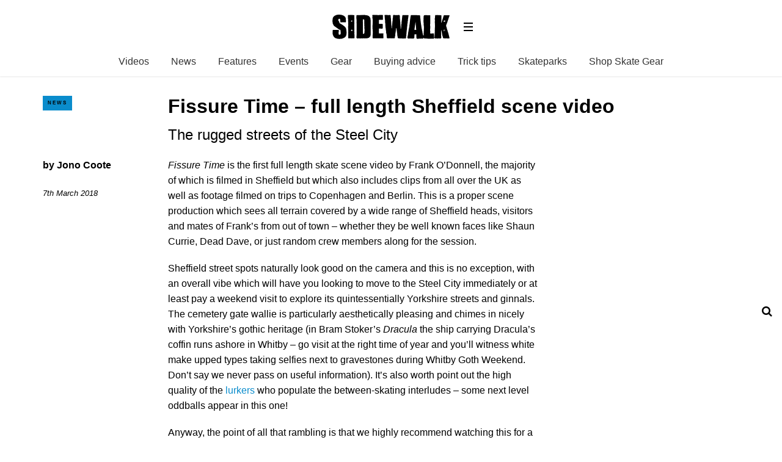

--- FILE ---
content_type: text/html; charset=UTF-8
request_url: https://sidewalkmag.com/skateboard-news/fissure-time-full-length-sheffield-scene-video.html
body_size: 12614
content:
<!DOCTYPE html>
<!--[if lt IE 7]> <html class="coresites-production" lang="en-US" class="lt-ie9 lt-ie8 lt-ie7"> <![endif]-->
<!--[if IE 7]>    <html class="coresites-production" lang="en-US" class="lt-ie9 lt-ie8"> <![endif]-->
<!--[if IE 8]>    <html class="coresites-production" lang="en-US" class="lt-ie9"> <![endif]-->
<!--[if IE 9]>    <html class="coresites-production" lang="en-US" class="lt-ie10"> <![endif]-->
<!--[if gt IE 9]><!--> <html class="coresites-production" lang="en-US"> <!--<![endif]-->
  <head>
    <title>Fissure Time &#8211; full length Sheffield scene vid...</title>
    <meta charset="UTF-8" />
    <meta content='width=device-width, initial-scale=1, maximum-scale=1' name='viewport' />
    <meta http-equiv="X-UA-Compatible" content="IE=Edge"/>
    <meta content='yes' name='apple-mobile-web-app-capable' />
    <meta content='black-translucent' name='apple-mobile-web-app-status-bar-style' />
    <meta name='webgains-site-verification' content='qoum0oqb' />
    <meta name="verification" content="0ec83927eac47a3298c4c2162d3ddc7a" />
    <link rel="profile" href="https://gmpg.org/xfn/11" />
   	    <link rel="alternate" type="application/rss+xml" title="RSS 2.0" href="https://sidewalkmag.com/feed" />
    <link rel="alternate" type="text/xml" title="RSS .92" href="https://sidewalkmag.com/feed/rss" />
    <link rel="alternate" type="application/atom+xml" title="Atom 0.3" href="https://sidewalkmag.com/feed/atom" />
    <link rel="alternate" type="application/rss+xml" title="Sidewalk Skateboarding RSS Comments Feed" href="https://sidewalkmag.com/comments/feed" />
    <link rel="icon" href="https://sidewalkmag.com/wp-content/themes/sidewalk/assets/images/favicon.ico?t=8" />
    <link rel="apple-touch-icon" sizes="57x57" href="https://sidewalkmag.com/wp-content/themes/sidewalk/assets/images/apple-touch-icon-57x57.png?t=8" />
    <link rel="apple-touch-icon" sizes="144x144" href="https://sidewalkmag.com/wp-content/themes/sidewalk/assets/images/apple-touch-icon-144x144.png?t=8" />

    
    <!-- GoogleJS -->
    <!-- BEGIN THM AUTO CODE -->
<script async src="https://securepubads.g.doubleclick.net/tag/js/gpt.js"></script>
<script type="text/javascript">
var googletag = googletag || {};
googletag.cmd = googletag.cmd || [];
googletag.cmd.push(function() {
  googletag.pubads().disableInitialLoad(); googletag.pubads().enableSingleRequest();
});
var _hbopts = { alias: '/', type: 'banner' };
var _hbwrap = _hbwrap || [];
(function() {
    var hbldr = function (url, resolution, cachebuster, millis, referrer) {
      var s = document.createElement('script'); s.type = 'text/javascript';
      s.async = true; s.src = 'https://' + url + '&resolution=' + resolution +
        '&random=' + cachebuster + '&millis=' + millis + '&referrer=' + referrer;
      var x = document.getElementsByTagName('script')[0];
      x.parentNode.insertBefore(s, x);
    };

    hbldr(
    'tradecore.tradehouse.media/servlet/hbwrap?stack=47',
      (window.innerWidth||screen.width)+'x'+(window.innerHeight||screen.height),
      Math.floor(89999999*Math.random()+10000000), new Date().getTime(), encodeURIComponent(
        (window!=top&&window.location.ancestorOrigins)?
          window.location.ancestorOrigins[window.location.ancestorOrigins.length-1]:document.location
      )
    );
})();
</script>
<!-- END THM AUTO CODE -->
<script type='text/javascript'>var dataLayer = [{"_type":"siteData","platform":"wordpress","config":{"infiniteScroll":{"splitposts":false,"delay":"0"},"inlineVideoAds":false,"polar":[],"infiniteArticle":"article"},"websiteName":"Sidewalk Skateboarding","websiteSite":"sidewalk","websiteSlug":"sidewalk","shareThrough":false,"gtm.blacklist":["ga","ua"]},{"_type":"singleData","ads":false,"page":"article","postCategory":"skateboard-news","postCategories":["skateboard-news"],"tags":["dead-dave","john-onyehara","mark-pritchard","rasheed-osman","shaun-currie","sheffield","tom-odriscoll"],"postAuthor":"Jono Coote","postTitle":"Fissure Time &#8211; full length Sheffield scene video","postType":"video","sponsored":false,"maxAds":"none","noVideoAds":false}]</script>    <!-- /GoogleJS -->

    
   	
<meta name="news_keywords" content="Dead Dave, John Onyehara, Mark Pritchard, Rasheed Osman, shaun currie, sheffield, Tom O'Driscoll" />
<meta name="description" content="Fissure Time is the first full length skate scene video by Frank O'Driscoll, the majority of which is filmed in Sheffield but which also includes clips from all over the..." />
<meta property="fb:pages" content="" />
<meta property="fb:app_id" content="" />
<meta property="og:site_name" content="Sidewalk Skateboarding" />
<meta property="og:url" content="https://sidewalkmag.com/skateboard-news/fissure-time-full-length-sheffield-scene-video.html" />
<meta property="og:type" content="article" />
<meta property="og:title" content="Sheffield scene video 'Fissure Time' by Frank O'Donnell" />
<meta property="og:image" content="https://sidewalkmag.com/wp-content/uploads/2018/03/fissure-time-feat-image.jpg" />
<meta property="twitter:site" content="@" />
<meta property="og:description" content="The rugged streets of the Steel City" />
<meta property="og:image:width" content="803" />
<meta property="og:image:height" content="575" />
<meta property="article:section" content="News" />
<meta property="twitter:card" content="summary" /><meta name='robots' content='max-image-preview:large' />
<link rel="alternate" title="oEmbed (JSON)" type="application/json+oembed" href="https://sidewalkmag.com/wp-json/oembed/1.0/embed?url=https%3A%2F%2Fsidewalkmag.com%2Fskateboard-news%2Ffissure-time-full-length-sheffield-scene-video.html" />
<link rel="alternate" title="oEmbed (XML)" type="text/xml+oembed" href="https://sidewalkmag.com/wp-json/oembed/1.0/embed?url=https%3A%2F%2Fsidewalkmag.com%2Fskateboard-news%2Ffissure-time-full-length-sheffield-scene-video.html&#038;format=xml" />
<style id='wp-img-auto-sizes-contain-inline-css' type='text/css'>
img:is([sizes=auto i],[sizes^="auto," i]){contain-intrinsic-size:3000px 1500px}
/*# sourceURL=wp-img-auto-sizes-contain-inline-css */
</style>
<style id='wp-emoji-styles-inline-css' type='text/css'>

	img.wp-smiley, img.emoji {
		display: inline !important;
		border: none !important;
		box-shadow: none !important;
		height: 1em !important;
		width: 1em !important;
		margin: 0 0.07em !important;
		vertical-align: -0.1em !important;
		background: none !important;
		padding: 0 !important;
	}
/*# sourceURL=wp-emoji-styles-inline-css */
</style>
<style id='wp-block-library-inline-css' type='text/css'>
:root{--wp-block-synced-color:#7a00df;--wp-block-synced-color--rgb:122,0,223;--wp-bound-block-color:var(--wp-block-synced-color);--wp-editor-canvas-background:#ddd;--wp-admin-theme-color:#007cba;--wp-admin-theme-color--rgb:0,124,186;--wp-admin-theme-color-darker-10:#006ba1;--wp-admin-theme-color-darker-10--rgb:0,107,160.5;--wp-admin-theme-color-darker-20:#005a87;--wp-admin-theme-color-darker-20--rgb:0,90,135;--wp-admin-border-width-focus:2px}@media (min-resolution:192dpi){:root{--wp-admin-border-width-focus:1.5px}}.wp-element-button{cursor:pointer}:root .has-very-light-gray-background-color{background-color:#eee}:root .has-very-dark-gray-background-color{background-color:#313131}:root .has-very-light-gray-color{color:#eee}:root .has-very-dark-gray-color{color:#313131}:root .has-vivid-green-cyan-to-vivid-cyan-blue-gradient-background{background:linear-gradient(135deg,#00d084,#0693e3)}:root .has-purple-crush-gradient-background{background:linear-gradient(135deg,#34e2e4,#4721fb 50%,#ab1dfe)}:root .has-hazy-dawn-gradient-background{background:linear-gradient(135deg,#faaca8,#dad0ec)}:root .has-subdued-olive-gradient-background{background:linear-gradient(135deg,#fafae1,#67a671)}:root .has-atomic-cream-gradient-background{background:linear-gradient(135deg,#fdd79a,#004a59)}:root .has-nightshade-gradient-background{background:linear-gradient(135deg,#330968,#31cdcf)}:root .has-midnight-gradient-background{background:linear-gradient(135deg,#020381,#2874fc)}:root{--wp--preset--font-size--normal:16px;--wp--preset--font-size--huge:42px}.has-regular-font-size{font-size:1em}.has-larger-font-size{font-size:2.625em}.has-normal-font-size{font-size:var(--wp--preset--font-size--normal)}.has-huge-font-size{font-size:var(--wp--preset--font-size--huge)}.has-text-align-center{text-align:center}.has-text-align-left{text-align:left}.has-text-align-right{text-align:right}.has-fit-text{white-space:nowrap!important}#end-resizable-editor-section{display:none}.aligncenter{clear:both}.items-justified-left{justify-content:flex-start}.items-justified-center{justify-content:center}.items-justified-right{justify-content:flex-end}.items-justified-space-between{justify-content:space-between}.screen-reader-text{border:0;clip-path:inset(50%);height:1px;margin:-1px;overflow:hidden;padding:0;position:absolute;width:1px;word-wrap:normal!important}.screen-reader-text:focus{background-color:#ddd;clip-path:none;color:#444;display:block;font-size:1em;height:auto;left:5px;line-height:normal;padding:15px 23px 14px;text-decoration:none;top:5px;width:auto;z-index:100000}html :where(.has-border-color){border-style:solid}html :where([style*=border-top-color]){border-top-style:solid}html :where([style*=border-right-color]){border-right-style:solid}html :where([style*=border-bottom-color]){border-bottom-style:solid}html :where([style*=border-left-color]){border-left-style:solid}html :where([style*=border-width]){border-style:solid}html :where([style*=border-top-width]){border-top-style:solid}html :where([style*=border-right-width]){border-right-style:solid}html :where([style*=border-bottom-width]){border-bottom-style:solid}html :where([style*=border-left-width]){border-left-style:solid}html :where(img[class*=wp-image-]){height:auto;max-width:100%}:where(figure){margin:0 0 1em}html :where(.is-position-sticky){--wp-admin--admin-bar--position-offset:var(--wp-admin--admin-bar--height,0px)}@media screen and (max-width:600px){html :where(.is-position-sticky){--wp-admin--admin-bar--position-offset:0px}}

/*# sourceURL=wp-block-library-inline-css */
</style><style id='global-styles-inline-css' type='text/css'>
:root{--wp--preset--aspect-ratio--square: 1;--wp--preset--aspect-ratio--4-3: 4/3;--wp--preset--aspect-ratio--3-4: 3/4;--wp--preset--aspect-ratio--3-2: 3/2;--wp--preset--aspect-ratio--2-3: 2/3;--wp--preset--aspect-ratio--16-9: 16/9;--wp--preset--aspect-ratio--9-16: 9/16;--wp--preset--color--black: #000000;--wp--preset--color--cyan-bluish-gray: #abb8c3;--wp--preset--color--white: #ffffff;--wp--preset--color--pale-pink: #f78da7;--wp--preset--color--vivid-red: #cf2e2e;--wp--preset--color--luminous-vivid-orange: #ff6900;--wp--preset--color--luminous-vivid-amber: #fcb900;--wp--preset--color--light-green-cyan: #7bdcb5;--wp--preset--color--vivid-green-cyan: #00d084;--wp--preset--color--pale-cyan-blue: #8ed1fc;--wp--preset--color--vivid-cyan-blue: #0693e3;--wp--preset--color--vivid-purple: #9b51e0;--wp--preset--gradient--vivid-cyan-blue-to-vivid-purple: linear-gradient(135deg,rgb(6,147,227) 0%,rgb(155,81,224) 100%);--wp--preset--gradient--light-green-cyan-to-vivid-green-cyan: linear-gradient(135deg,rgb(122,220,180) 0%,rgb(0,208,130) 100%);--wp--preset--gradient--luminous-vivid-amber-to-luminous-vivid-orange: linear-gradient(135deg,rgb(252,185,0) 0%,rgb(255,105,0) 100%);--wp--preset--gradient--luminous-vivid-orange-to-vivid-red: linear-gradient(135deg,rgb(255,105,0) 0%,rgb(207,46,46) 100%);--wp--preset--gradient--very-light-gray-to-cyan-bluish-gray: linear-gradient(135deg,rgb(238,238,238) 0%,rgb(169,184,195) 100%);--wp--preset--gradient--cool-to-warm-spectrum: linear-gradient(135deg,rgb(74,234,220) 0%,rgb(151,120,209) 20%,rgb(207,42,186) 40%,rgb(238,44,130) 60%,rgb(251,105,98) 80%,rgb(254,248,76) 100%);--wp--preset--gradient--blush-light-purple: linear-gradient(135deg,rgb(255,206,236) 0%,rgb(152,150,240) 100%);--wp--preset--gradient--blush-bordeaux: linear-gradient(135deg,rgb(254,205,165) 0%,rgb(254,45,45) 50%,rgb(107,0,62) 100%);--wp--preset--gradient--luminous-dusk: linear-gradient(135deg,rgb(255,203,112) 0%,rgb(199,81,192) 50%,rgb(65,88,208) 100%);--wp--preset--gradient--pale-ocean: linear-gradient(135deg,rgb(255,245,203) 0%,rgb(182,227,212) 50%,rgb(51,167,181) 100%);--wp--preset--gradient--electric-grass: linear-gradient(135deg,rgb(202,248,128) 0%,rgb(113,206,126) 100%);--wp--preset--gradient--midnight: linear-gradient(135deg,rgb(2,3,129) 0%,rgb(40,116,252) 100%);--wp--preset--font-size--small: 13px;--wp--preset--font-size--medium: 20px;--wp--preset--font-size--large: 36px;--wp--preset--font-size--x-large: 42px;--wp--preset--spacing--20: 0.44rem;--wp--preset--spacing--30: 0.67rem;--wp--preset--spacing--40: 1rem;--wp--preset--spacing--50: 1.5rem;--wp--preset--spacing--60: 2.25rem;--wp--preset--spacing--70: 3.38rem;--wp--preset--spacing--80: 5.06rem;--wp--preset--shadow--natural: 6px 6px 9px rgba(0, 0, 0, 0.2);--wp--preset--shadow--deep: 12px 12px 50px rgba(0, 0, 0, 0.4);--wp--preset--shadow--sharp: 6px 6px 0px rgba(0, 0, 0, 0.2);--wp--preset--shadow--outlined: 6px 6px 0px -3px rgb(255, 255, 255), 6px 6px rgb(0, 0, 0);--wp--preset--shadow--crisp: 6px 6px 0px rgb(0, 0, 0);}:where(.is-layout-flex){gap: 0.5em;}:where(.is-layout-grid){gap: 0.5em;}body .is-layout-flex{display: flex;}.is-layout-flex{flex-wrap: wrap;align-items: center;}.is-layout-flex > :is(*, div){margin: 0;}body .is-layout-grid{display: grid;}.is-layout-grid > :is(*, div){margin: 0;}:where(.wp-block-columns.is-layout-flex){gap: 2em;}:where(.wp-block-columns.is-layout-grid){gap: 2em;}:where(.wp-block-post-template.is-layout-flex){gap: 1.25em;}:where(.wp-block-post-template.is-layout-grid){gap: 1.25em;}.has-black-color{color: var(--wp--preset--color--black) !important;}.has-cyan-bluish-gray-color{color: var(--wp--preset--color--cyan-bluish-gray) !important;}.has-white-color{color: var(--wp--preset--color--white) !important;}.has-pale-pink-color{color: var(--wp--preset--color--pale-pink) !important;}.has-vivid-red-color{color: var(--wp--preset--color--vivid-red) !important;}.has-luminous-vivid-orange-color{color: var(--wp--preset--color--luminous-vivid-orange) !important;}.has-luminous-vivid-amber-color{color: var(--wp--preset--color--luminous-vivid-amber) !important;}.has-light-green-cyan-color{color: var(--wp--preset--color--light-green-cyan) !important;}.has-vivid-green-cyan-color{color: var(--wp--preset--color--vivid-green-cyan) !important;}.has-pale-cyan-blue-color{color: var(--wp--preset--color--pale-cyan-blue) !important;}.has-vivid-cyan-blue-color{color: var(--wp--preset--color--vivid-cyan-blue) !important;}.has-vivid-purple-color{color: var(--wp--preset--color--vivid-purple) !important;}.has-black-background-color{background-color: var(--wp--preset--color--black) !important;}.has-cyan-bluish-gray-background-color{background-color: var(--wp--preset--color--cyan-bluish-gray) !important;}.has-white-background-color{background-color: var(--wp--preset--color--white) !important;}.has-pale-pink-background-color{background-color: var(--wp--preset--color--pale-pink) !important;}.has-vivid-red-background-color{background-color: var(--wp--preset--color--vivid-red) !important;}.has-luminous-vivid-orange-background-color{background-color: var(--wp--preset--color--luminous-vivid-orange) !important;}.has-luminous-vivid-amber-background-color{background-color: var(--wp--preset--color--luminous-vivid-amber) !important;}.has-light-green-cyan-background-color{background-color: var(--wp--preset--color--light-green-cyan) !important;}.has-vivid-green-cyan-background-color{background-color: var(--wp--preset--color--vivid-green-cyan) !important;}.has-pale-cyan-blue-background-color{background-color: var(--wp--preset--color--pale-cyan-blue) !important;}.has-vivid-cyan-blue-background-color{background-color: var(--wp--preset--color--vivid-cyan-blue) !important;}.has-vivid-purple-background-color{background-color: var(--wp--preset--color--vivid-purple) !important;}.has-black-border-color{border-color: var(--wp--preset--color--black) !important;}.has-cyan-bluish-gray-border-color{border-color: var(--wp--preset--color--cyan-bluish-gray) !important;}.has-white-border-color{border-color: var(--wp--preset--color--white) !important;}.has-pale-pink-border-color{border-color: var(--wp--preset--color--pale-pink) !important;}.has-vivid-red-border-color{border-color: var(--wp--preset--color--vivid-red) !important;}.has-luminous-vivid-orange-border-color{border-color: var(--wp--preset--color--luminous-vivid-orange) !important;}.has-luminous-vivid-amber-border-color{border-color: var(--wp--preset--color--luminous-vivid-amber) !important;}.has-light-green-cyan-border-color{border-color: var(--wp--preset--color--light-green-cyan) !important;}.has-vivid-green-cyan-border-color{border-color: var(--wp--preset--color--vivid-green-cyan) !important;}.has-pale-cyan-blue-border-color{border-color: var(--wp--preset--color--pale-cyan-blue) !important;}.has-vivid-cyan-blue-border-color{border-color: var(--wp--preset--color--vivid-cyan-blue) !important;}.has-vivid-purple-border-color{border-color: var(--wp--preset--color--vivid-purple) !important;}.has-vivid-cyan-blue-to-vivid-purple-gradient-background{background: var(--wp--preset--gradient--vivid-cyan-blue-to-vivid-purple) !important;}.has-light-green-cyan-to-vivid-green-cyan-gradient-background{background: var(--wp--preset--gradient--light-green-cyan-to-vivid-green-cyan) !important;}.has-luminous-vivid-amber-to-luminous-vivid-orange-gradient-background{background: var(--wp--preset--gradient--luminous-vivid-amber-to-luminous-vivid-orange) !important;}.has-luminous-vivid-orange-to-vivid-red-gradient-background{background: var(--wp--preset--gradient--luminous-vivid-orange-to-vivid-red) !important;}.has-very-light-gray-to-cyan-bluish-gray-gradient-background{background: var(--wp--preset--gradient--very-light-gray-to-cyan-bluish-gray) !important;}.has-cool-to-warm-spectrum-gradient-background{background: var(--wp--preset--gradient--cool-to-warm-spectrum) !important;}.has-blush-light-purple-gradient-background{background: var(--wp--preset--gradient--blush-light-purple) !important;}.has-blush-bordeaux-gradient-background{background: var(--wp--preset--gradient--blush-bordeaux) !important;}.has-luminous-dusk-gradient-background{background: var(--wp--preset--gradient--luminous-dusk) !important;}.has-pale-ocean-gradient-background{background: var(--wp--preset--gradient--pale-ocean) !important;}.has-electric-grass-gradient-background{background: var(--wp--preset--gradient--electric-grass) !important;}.has-midnight-gradient-background{background: var(--wp--preset--gradient--midnight) !important;}.has-small-font-size{font-size: var(--wp--preset--font-size--small) !important;}.has-medium-font-size{font-size: var(--wp--preset--font-size--medium) !important;}.has-large-font-size{font-size: var(--wp--preset--font-size--large) !important;}.has-x-large-font-size{font-size: var(--wp--preset--font-size--x-large) !important;}
/*# sourceURL=global-styles-inline-css */
</style>

<style id='classic-theme-styles-inline-css' type='text/css'>
/*! This file is auto-generated */
.wp-block-button__link{color:#fff;background-color:#32373c;border-radius:9999px;box-shadow:none;text-decoration:none;padding:calc(.667em + 2px) calc(1.333em + 2px);font-size:1.125em}.wp-block-file__button{background:#32373c;color:#fff;text-decoration:none}
/*# sourceURL=/wp-includes/css/classic-themes.min.css */
</style>
<link rel='stylesheet' id='fm-theme-v2-css' href='https://sidewalkmag.com/wp-content/themes/sidewalk/assets/stylesheets/theme-v2.css?t=8' type='text/css' media='all' />
<script type="text/javascript" src="https://sidewalkmag.com/wp-includes/js/jquery/jquery.min.js?ver=3.7.1" id="jquery-core-js"></script>
<script type="text/javascript" src="https://sidewalkmag.com/wp-includes/js/jquery/jquery-migrate.min.js?ver=3.4.1" id="jquery-migrate-js"></script>
<link rel="https://api.w.org/" href="https://sidewalkmag.com/wp-json/" /><link rel="EditURI" type="application/rsd+xml" title="RSD" href="https://sidewalkmag.com/xmlrpc.php?rsd" />
<meta name="generator" content="WordPress 6.9" />
<link rel="canonical" href="https://sidewalkmag.com/skateboard-news/fissure-time-full-length-sheffield-scene-video.html" />
<link rel='shortlink' href='https://sidewalkmag.com/?p=119044' />
<link rel="icon" href="https://sidewalkmag.com/wp-content/themes/sidewalk/assets/images/mstile-310x310.png?t=8" sizes="32x32" />
<link rel="icon" href="https://sidewalkmag.com/wp-content/themes/sidewalk/assets/images/mstile-310x310.png?t=8" sizes="192x192" />
<link rel="apple-touch-icon" href="https://sidewalkmag.com/wp-content/themes/sidewalk/assets/images/mstile-310x310.png?t=8" />
<meta name="msapplication-TileImage" content="https://sidewalkmag.com/wp-content/themes/sidewalk/assets/images/mstile-310x310.png?t=8" />
  </head>

  <body id="top" class="wp-singular article-template-default single single-article postid-119044 wp-theme-foundation wp-child-theme-sidewalk js-autoplay-featured category-skateboard-news js-single-article" data-site-slug="sidewalk"  data-typekit-id="" >

  
  <!-- GoogleTagManager -->
<script>(function(w,d,s,l,i){w[l]=w[l]||[];w[l].push({'gtm.start':
new Date().getTime(),event:'gtm.js'});var f=d.getElementsByTagName(s)[0],
j=d.createElement(s),dl=l!='dataLayer'?'&l='+l:'';j.async=true;j.src=
'//www.googletagmanager.com/gtm.js?id='+i+dl;f.parentNode.insertBefore(j,f);
})(window,document,'script','dataLayer','GTM-WX2VHFFT');</script>
<!-- /GoogleTagManager -->




      <header class="c-site-header">
<div class="c-navbar-primary__search">
    <div class="c-search-form__wrapper">
  <form method="get" class="c-search-form" action="https://sidewalkmag.com/">
    <input type="text" class="c-search-form__input" name="s" placeholder="Search" required="">
    <button type="submit" class="c-search-form__submit" name="submit">
      Go    </button>
  </form>
</div>
  </div>
        <div class="c-navbar-placeholder">
            <div class="c-navbar-primary js-nav-is-fixed">
                <div class="c-navbar-primary__inner o-grid-full-width u-no-padding">

                    <div class="c-navbar-primary__logo-wrapper">
                        <h1 class="c-navbar-primary__logo u-no-padding">
                            <a class="c-navbar-primary__logo-link c-navbar-primary__logo-image" href="https://sidewalkmag.com" title="Homepage">
                                <img class="u-svg-inject" src="https://sidewalkmag.com/wp-content/themes/sidewalk/assets/images/logo.svg?t=8" alt="Fissure Time &#8211; full length Sheffield scene video &#8211; Sidewalk Skateboarding">
                            </a>
                        </h1>

                        <div class="c-nav-toggle__wrapper">
                            <button class="c-nav-toggle c-nav-toggle--nav-feature js-primary-nav-toggle">
                                <div class="c-nav-toggle__inner">
                                    <i class="c-nav-toggle__icon"></i>
                                </div>
                            </button>
                        </div>
                    </div>
                    <div class="c-navbar-primary__tagline-wrapper">
                        <h2 class="c-navbar-primary__tagline">Skateboarding news, videos and photos from Sidewalk Skateboarding Magazine.</h2>
                    </div>
                </div>

                <nav class="c-navbar-primary__main-nav-items">
                    <ul id="menu-feature-nav" class="c-navbar-primary__top-items"><li id="menu-item-73007" class="menu-item menu-item-type-taxonomy menu-item-object-category menu-item-73007"><a href="https://sidewalkmag.com/skateboarding-videos">Videos</a></li>
<li id="menu-item-73008" class="menu-item menu-item-type-taxonomy menu-item-object-category current-article-ancestor current-menu-parent current-article-parent menu-item-73008"><a href="https://sidewalkmag.com/skateboard-news">News</a></li>
<li id="menu-item-73009" class="menu-item menu-item-type-taxonomy menu-item-object-category menu-item-73009"><a href="https://sidewalkmag.com/features">Features</a></li>
<li id="menu-item-103041" class="menu-item menu-item-type-taxonomy menu-item-object-category menu-item-103041"><a href="https://sidewalkmag.com/skateboard-news/skateboarding-events">Events</a></li>
<li id="menu-item-101455" class="menu-item menu-item-type-taxonomy menu-item-object-category menu-item-101455"><a href="https://sidewalkmag.com/skateboard-gear">Gear</a></li>
<li id="menu-item-104255" class="menu-item menu-item-type-taxonomy menu-item-object-category menu-item-104255"><a href="https://sidewalkmag.com/skateboard-gear/advice">Buying advice</a></li>
<li id="menu-item-104254" class="menu-item menu-item-type-taxonomy menu-item-object-category menu-item-104254"><a href="https://sidewalkmag.com/skateboard-tricks">Trick tips</a></li>
<li id="menu-item-106573" class="menu-item menu-item-type-taxonomy menu-item-object-category menu-item-106573"><a href="https://sidewalkmag.com/skateparks">Skateparks</a></li>
<li id="menu-item-127819" class="menu-item menu-item-type-custom menu-item-object-custom menu-item-has-children menu-parent-item menu-item-127819"><a href="https://surfdome.sjv.io/c/3662821/1005920/13170?u=https%3A%2F%2Fwww.surfdome.com%2FSkate-Shop%2Fsddsl13344.htm">Shop Skate Gear</a>
<ul class="sub-menu">
	<li id="menu-item-127820" class="menu-item menu-item-type-custom menu-item-object-custom menu-item-127820"><a href="https://surfdome.sjv.io/c/3662821/1005920/13170?u=https%3A%2F%2Fwww.surfdome.com%2FComplete-Skateboards%2Fsddsl13345.htm">Complete Skateboards</a></li>
	<li id="menu-item-127821" class="menu-item menu-item-type-custom menu-item-object-custom menu-item-127821"><a href="https://surfdome.sjv.io/c/3662821/1005920/13170?u=https%3A%2F%2Fwww.surfdome.com%2FSurfskate-Skateboards%2Fsddsl16147.htm">Surfskate Boards</a></li>
	<li id="menu-item-127822" class="menu-item menu-item-type-custom menu-item-object-custom menu-item-127822"><a href="https://surfdome.sjv.io/c/3662821/1005920/13170?u=https%3A%2F%2Fwww.surfdome.com%2FSkateboard-Decks%2Fsddsl13351.htm">Skateboard Decks</a></li>
	<li id="menu-item-127823" class="menu-item menu-item-type-custom menu-item-object-custom menu-item-127823"><a href="https://surfdome.sjv.io/c/3662821/1005920/13170?u=https%3A%2F%2Fwww.surfdome.com%2FSkateboard-Wheels%2Fsddsl13354.htm">Skateboard Wheels</a></li>
	<li id="menu-item-127824" class="menu-item menu-item-type-custom menu-item-object-custom menu-item-127824"><a href="https://surfdome.sjv.io/c/3662821/1005920/13170?u=https%3A%2F%2Fwww.surfdome.com%2FSkate-Hardware%2Fsdsd1011.htm">Trucks, Bearings &#038; Accessories</a></li>
	<li id="menu-item-127825" class="menu-item menu-item-type-custom menu-item-object-custom menu-item-127825"><a href="https://surfdome.sjv.io/c/3662821/1005920/13170?u=https%3A%2F%2Fwww.surfdome.com%2FSkate-Clothing%2Fsddsl13359.htm">Skate Clothing</a></li>
	<li id="menu-item-127826" class="menu-item menu-item-type-custom menu-item-object-custom menu-item-127826"><a href="https://surfdome.sjv.io/c/3662821/1005920/13170?u=https%3A%2F%2Fwww.surfdome.com%2FSkate-Shoes%2Fsddsl13360.htm">Skate Shoes</a></li>
	<li id="menu-item-127827" class="menu-item menu-item-type-custom menu-item-object-custom menu-item-127827"><a href="https://surfdome.sjv.io/c/3662821/1005920/13170?u=https%3A%2F%2Fwww.surfdome.com%2FSkate-Backpacks%2Fsddsl13358.htm">Skate Backpacks</a></li>
</ul>
</li>
</ul>                </nav>
<a class="c-search-toggle">
  <i class="c-icon fa-search"></i>

</a>

                <nav class="c-navbar-primary__social u-no-padding">
                     <a class="c-navbar-primary__social-link" href="https://www.facebook.com/OfficialSidewalkMag" title="Find us on Facebook" target="_blank">
                        <i class="fa fa-facebook"></i>
                     </a>

                     <a class="c-navbar-primary__social-link" href="https://www.youtube.com/sidewalkmag" title="Watch our YouTube Channel" target="_blank">
                        <i class="fa fa-youtube-play"></i>
                     </a>

                     <a class="c-navbar-primary__social-link" href="https://www.instagram.com/sidewalkmag/" title="Find us on Instagram" target="_blank">
                        <i class="fa fa-instagram"></i>
                     </a>
                </nav>
            </div>
        </div>

        <div class="c-navbar-side__nav-items-wrapper js-primary-nav-menu">
            <button class="c-nav-toggle c-nav-toggle--nav-side js-primary-nav-toggle">
                <div class="c-nav-toggle__inner">
                    <i class="c-nav-toggle__icon"></i>
                    <span>Menu</span>
                </div>
                <span class="c-nav-toggle__title"></span>
            </button>
            <div class="o-grid">
                <div class="c-search-form__wrapper">
  <form method="get" class="c-search-form" action="https://sidewalkmag.com/">
    <input type="text" class="c-search-form__input" name="s" placeholder="Search" required />
    <button type="submit" class="c-search-form__submit" name="submit">
      Go    </button>
  </form>
</div>
                <nav class="c-navbar-side__nav-items">
                    <ul id="menu-primary" class="nav-primary-list"><li id="menu-item-94903" class="menu-item menu-item-type-custom menu-item-object-custom menu-item-94903"><a href="http://sidewalkmag.bigcartel.com/">Shop</a></li>
<li id="menu-item-127828" class="menu-item menu-item-type-custom menu-item-object-custom menu-item-has-children menu-parent-item menu-item-127828"><a href="https://surfdome.sjv.io/c/3662821/1005920/13170?u=https%3A%2F%2Fwww.surfdome.com%2FSkate-Shop%2Fsddsl13344.htm">Shop Skate Gear</a>
<ul class="sub-menu">
	<li id="menu-item-127829" class="menu-item menu-item-type-custom menu-item-object-custom menu-item-127829"><a href="https://surfdome.sjv.io/c/3662821/1005920/13170?u=https%3A%2F%2Fwww.surfdome.com%2FComplete-Skateboards%2Fsddsl13345.htm">Complete Skateboards</a></li>
	<li id="menu-item-127830" class="menu-item menu-item-type-custom menu-item-object-custom menu-item-127830"><a href="https://surfdome.sjv.io/c/3662821/1005920/13170?u=https%3A%2F%2Fwww.surfdome.com%2FSurfskate-Skateboards%2Fsddsl16147.htm">Surfskate Boards</a></li>
	<li id="menu-item-127831" class="menu-item menu-item-type-custom menu-item-object-custom menu-item-127831"><a href="https://surfdome.sjv.io/c/3662821/1005920/13170?u=https%3A%2F%2Fwww.surfdome.com%2FSkateboard-Decks%2Fsddsl13351.htm">Skateboard Decks</a></li>
	<li id="menu-item-127832" class="menu-item menu-item-type-custom menu-item-object-custom menu-item-127832"><a href="https://surfdome.sjv.io/c/3662821/1005920/13170?u=https%3A%2F%2Fwww.surfdome.com%2FSkateboard-Wheels%2Fsddsl13354.htm">Skateboard Wheels</a></li>
	<li id="menu-item-127833" class="menu-item menu-item-type-custom menu-item-object-custom menu-item-127833"><a href="https://surfdome.sjv.io/c/3662821/1005920/13170?u=https%3A%2F%2Fwww.surfdome.com%2FSkate-Hardware%2Fsdsd1011.htm">Trucks, Bearings &#038; Accessories</a></li>
	<li id="menu-item-127834" class="menu-item menu-item-type-custom menu-item-object-custom menu-item-127834"><a href="https://surfdome.sjv.io/c/3662821/1005920/13170?u=https%3A%2F%2Fwww.surfdome.com%2FSkate-Clothing%2Fsddsl13359.htm">Skate Clothing</a></li>
	<li id="menu-item-127835" class="menu-item menu-item-type-custom menu-item-object-custom menu-item-127835"><a href="https://surfdome.sjv.io/c/3662821/1005920/13170?u=https%3A%2F%2Fwww.surfdome.com%2FSkate-Shoes%2Fsddsl13360.htm">Skate Shoes</a></li>
	<li id="menu-item-127836" class="menu-item menu-item-type-custom menu-item-object-custom menu-item-127836"><a href="https://surfdome.sjv.io/c/3662821/1005920/13170?u=https%3A%2F%2Fwww.surfdome.com%2FSkate-Backpacks%2Fsddsl13358.htm">Skate Backpacks</a></li>
</ul>
</li>
<li id="menu-item-31443" class="menu-item menu-item-type-taxonomy menu-item-object-category menu-item-has-children menu-parent-item menu-item-31443"><a href="https://sidewalkmag.com/skateboarding-videos">Videos</a>
<ul class="sub-menu">
	<li id="menu-item-40912" class="menu-item menu-item-type-taxonomy menu-item-object-category menu-item-40912"><a href="https://sidewalkmag.com/skateboarding-videos/sunday-service-videos">Sunday Service</a></li>
</ul>
</li>
<li id="menu-item-31441" class="menu-item menu-item-type-taxonomy menu-item-object-category current-article-ancestor current-menu-parent current-article-parent menu-item-has-children menu-parent-item menu-item-31441"><a href="https://sidewalkmag.com/skateboard-news">News</a>
<ul class="sub-menu">
	<li id="menu-item-31444" class="menu-item menu-item-type-taxonomy menu-item-object-category menu-item-31444"><a href="https://sidewalkmag.com/skateboard-news/skateboarding-events">Event News</a></li>
</ul>
</li>
<li id="menu-item-53766" class="menu-item menu-item-type-taxonomy menu-item-object-category menu-item-has-children menu-parent-item menu-item-53766"><a href="https://sidewalkmag.com/features">Features</a>
<ul class="sub-menu">
	<li id="menu-item-31445" class="menu-item menu-item-type-taxonomy menu-item-object-category menu-item-31445"><a href="https://sidewalkmag.com/features/interviews">Interviews</a></li>
</ul>
</li>
<li id="menu-item-78350" class="menu-item menu-item-type-taxonomy menu-item-object-category menu-item-78350"><a href="https://sidewalkmag.com/issues">Sidewalk Magazine</a></li>
<li id="menu-item-52823" class="menu-item menu-item-type-taxonomy menu-item-object-category menu-item-has-children menu-parent-item menu-item-52823"><a href="https://sidewalkmag.com/skateboard-tricks">Trick Tips</a>
<ul class="sub-menu">
	<li id="menu-item-52826" class="menu-item menu-item-type-taxonomy menu-item-object-category menu-item-52826"><a href="https://sidewalkmag.com/skateboard-tricks/beginner-tricks">Beginner Tricks</a></li>
	<li id="menu-item-52827" class="menu-item menu-item-type-taxonomy menu-item-object-category menu-item-52827"><a href="https://sidewalkmag.com/skateboard-tricks/intermediate-tricks">Intermediate Tricks</a></li>
	<li id="menu-item-52824" class="menu-item menu-item-type-taxonomy menu-item-object-category menu-item-52824"><a href="https://sidewalkmag.com/skateboard-tricks/advanced-tricks">Advanced Tricks</a></li>
	<li id="menu-item-52825" class="menu-item menu-item-type-taxonomy menu-item-object-category menu-item-52825"><a href="https://sidewalkmag.com/skateboard-gear/advice">Advice</a></li>
</ul>
</li>
<li id="menu-item-53024" class="menu-item menu-item-type-taxonomy menu-item-object-category menu-item-has-children menu-parent-item menu-item-53024"><a href="https://sidewalkmag.com/skateboard-pictures">Photos</a>
<ul class="sub-menu">
	<li id="menu-item-31496" class="menu-item menu-item-type-taxonomy menu-item-object-category menu-item-31496"><a href="https://sidewalkmag.com/skateboard-pictures/gallery">Galleries</a></li>
	<li id="menu-item-31497" class="menu-item menu-item-type-taxonomy menu-item-object-category menu-item-31497"><a href="https://sidewalkmag.com/skateboard-pictures/wallpapers">Wallpapers</a></li>
	<li id="menu-item-33312" class="menu-item menu-item-type-custom menu-item-object-custom menu-item-33312"><a href="https://www.instagram.com/sidewalkmag/">Sidewalk Instagram</a></li>
</ul>
</li>
<li id="menu-item-31446" class="menu-item menu-item-type-taxonomy menu-item-object-category menu-item-31446"><a href="https://sidewalkmag.com/win">Win</a></li>
</ul>                </nav>
                <div class="c-navbar-side__social-items-wrapper">
                    <nav class="c-navbar-side__social-items">
                        
<a class="c-navbar-primary__social-link" href="https://www.facebook.com/OfficialSidewalkMag" title="Find us on Facebook" target="_blank">
   <i class="fa fa-facebook"></i>
</a>

<a class="c-navbar-primary__social-link" href="https://www.youtube.com/sidewalkmag" title="Watch our YouTube Channel" target="_blank">
   <i class="fa fa-youtube"></i>
</a>

<a class="c-navbar-primary__social-link" href="https://www.instagram.com/sidewalkmag/" title="Find us on Instagram" target="_blank">
   <i class="fa fa-instagram"></i>
</a>
                    </nav>
                </div>
            </div>
        </div>
    </header>


<section class="o-section o-section-intro-top o-section--1 o-section--has-ads js-section--has-ads " id="">
  
<div class="c-article-head c-article-head--none" >
  
<header class="c-article-head__inner ">
      <h4 class="c-article-head__category o-col-xl--2"><a class="c-article-head__category-link" href="https://sidewalkmag.com/skateboard-news">News</a></h4>
  
  <div class="c-article-head__title-wrapper o-col-xl--10">
    <h1 class="c-article-head__title">Fissure Time &#8211; full length Sheffield scene video</h1>

          <h2 class="c-article-head__subtitle">The rugged streets of the Steel City</h2>
      </div>
</header>
</div></section>

<section class="o-section o-section-intro  o-section--has-ads js-section--has-ads">
  <div class="c-article-body">
    <aside class="c-article-body__aside c-article-body__aside--left o-col-lg--2">
      <div class="c-article-meta">
    <div class="c-article-meta__wrapper">
    <a href="https://sidewalkmag.com/author/jono" target="_blank">
      <p class="c-article-meta__author">
        by <strong>Jono Coote</strong>
      </p>
    </a>

    <p class="c-article-meta__social">
      
      
    </p>
  </div>
  <date class="c-article-meta__date">7th March 2018</date>
</div>
      <div class="c-article-share__wrapper">
  <div class="c-article-share">
    <h3 class="c-article-share__title">Share</h3>
  </div>
</div>
          </aside>

    <div class="c-article-copy">
      <p><em>Fissure Time</em> is the first full length skate scene video by Frank O&#8217;Donnell, the majority of which is filmed in Sheffield but which also includes clips from all over the UK as well as footage filmed on trips to Copenhagen and Berlin. This is a proper scene production which sees all terrain covered by a wide range of Sheffield heads, visitors and mates of Frank&#8217;s from out of town &#8211; whether they be well known faces like Shaun Currie, Dead Dave, or just random crew members along for the session.</p>
<p>Sheffield street spots naturally look good on the camera and this is no exception, with an overall vibe which will have you looking to move to the Steel City immediately or at least pay a weekend visit to explore its quintessentially Yorkshire streets and ginnals. The cemetery gate wallie is particularly aesthetically pleasing and chimes in nicely with Yorkshire&#8217;s gothic heritage (in Bram Stoker&#8217;s <em>Dracula</em> the ship carrying Dracula&#8217;s coffin runs ashore in Whitby &#8211; go visit at the right time of year and you&#8217;ll witness white make upped types taking selfies next to gravestones during Whitby Goth Weekend. Don&#8217;t say we never pass on useful information). It&#8217;s also worth point out the high quality of the <a href="https://sidewalkmag.com/skateboard-news/footage-feast-lurkers.html" target="_blank">lurkers</a> who populate the between-skating interludes &#8211; some next level oddballs appear in this one!</p>
<p>Anyway, the point of all that rambling is that we highly recommend watching this for a dose of skateboarding enjoyment. For more from Frank, check out his Tunbridge Wells scene edit &#8216;<a href="https://sidewalkmag.com/skateboard-news/somnambulism-scene-action-tunbridge-wells.html#4ClCSROV4AE66RsA.97" target="_blank">Somnambulism</a>&#8216;.</p>
<p><iframe src="https://www.youtube.com/embed/Y6hAdlh0xjw" width="640" height="480" frameborder="0" allowfullscreen="allowfullscreen"></iframe></p>
<p>&#8220;<em>My first full length filmed from October 2016 &#8211; February 2018. Filmed predominantly in Sheffield but also partly in Manchester, Leeds, Liverpool, London, Copenhagen, Berlin and Tunbridge Wells as well as all over the South East of England.</em>&#8221;</p>
<p>Featuring <a href="https://sidewalkmag.com/tag/tom-odriscoll" target="_blank">Tom O&#8217;Driscoll</a>, <a href="https://sidewalkmag.com/tag/john-onyehara" target="_blank">John Onyehara</a>, Alexis Jamet, <a href="https://sidewalkmag.com/tag/rasheed-osman#VPhKF2xsJxAfELSk.97" target="_blank">Rasheed Osman</a>, Jay Bex, Matt Chapman, Vic Camilleri, Peter Whetstone, Izaac Cruikshank, Gordo, <a href="https://sidewalkmag.com/tag/mark-pritchard#hwgQpDT78sEU4Lv8.97" target="_blank">Mark Pritchard</a>, <a href="https://sidewalkmag.com/tag/shaun-currie" target="_blank">Shaun Currie</a>, <a href="https://sidewalkmag.com/tag/dead-dave" target="_blank">Dead Dave</a>, Evan Majumder-Swift, Will Beaumont, Jashan Walton, Dougal Shakespeare, Ted Mitchell, Harry Shaw, Liad Pitcho, Gerry Duxbury-Varas, Frank O&#8217;Donnell, Harry McCormick, Luke Pont, Ash Humphrey, Danny Abel, Alex Malcolm, Ed Harris, Harry Gerrard and Cass Doig.</p>
<p>Filmed and edited by Frank O&#8217;Donnell, with Frank&#8217;s part filmed by Harry McCormick, Ted Mitchell, Tom O&#8217;Driscoll, Evan Majumder-Swift, Mark Pritchard, Cass Doig, Ed Harris and Harry Gerrard.</p>
<p>Other additional filming &#8211; Zach McAdam and Harry Gerrard.</p>
    </div>

    <aside class="c-article-body__aside c-article-body__aside--right">
      <div class="c-companion-slot">
              </div>
          </aside>

  </div>
</section>
<section class="o-section">
  <div class="o-grid">
    <div class="c-article-tags">
      <div class="article-single-tags">
  <h4 class="article-tags-title">Topics:</h4>
  <div class="article-tags">
                <a class="c-btn c-btn--tiny" href="https://sidewalkmag.com/tag/dead-dave" class="is-tracked" data-category="Click:Article Tags" data-action="Dead Dave">Dead Dave</a>
                <a class="c-btn c-btn--tiny" href="https://sidewalkmag.com/tag/john-onyehara" class="is-tracked" data-category="Click:Article Tags" data-action="John Onyehara">John Onyehara</a>
                <a class="c-btn c-btn--tiny" href="https://sidewalkmag.com/tag/mark-pritchard" class="is-tracked" data-category="Click:Article Tags" data-action="Mark Pritchard">Mark Pritchard</a>
                <a class="c-btn c-btn--tiny" href="https://sidewalkmag.com/tag/rasheed-osman" class="is-tracked" data-category="Click:Article Tags" data-action="Rasheed Osman">Rasheed Osman</a>
                <a class="c-btn c-btn--tiny" href="https://sidewalkmag.com/tag/shaun-currie" class="is-tracked" data-category="Click:Article Tags" data-action="shaun currie">shaun currie</a>
                <a class="c-btn c-btn--tiny" href="https://sidewalkmag.com/tag/sheffield" class="is-tracked" data-category="Click:Article Tags" data-action="sheffield">sheffield</a>
                <a class="c-btn c-btn--tiny" href="https://sidewalkmag.com/tag/tom-odriscoll" class="is-tracked" data-category="Click:Article Tags" data-action="Tom O'Driscoll">Tom O'Driscoll</a>
      </div>
</div>    </div>
    <div class="c-article-tags-profiles">  
          </div>
  </div>
</section>
<section class="o-section c-related-articles--row js-related-articles--row">
  <h4 class="c-related-articles__title"><span>Related Articles</span></h4>
  <div class="o-grid">
      <div class="o-scroll__wrapper c-widget c-widget__related-articles">

        <div class="c-widget-content o-scroll__content o-scroll__content--5">
          <div class="c-card__wrapper o-col-xs--fifth o-col-lg--fifth  c-card--xs c-card--skateboard-news " >

  <div class="c-card " >

    <div class="c-card__media-wrapper">
      <div class="c-card__media-inner">
        <img class='c-card__image js-lazyload' src='[data-uri]' data-src='https://sidewalkmag.com/wp-content/uploads/2018/06/5b292d4673ff7-768x432.jpeg' width=768 height=432 >      </div>
    </div>

    <div class="c-card__title-wrapper">
      <div class="c-card__title-inner">
                  <h5 class="c-card__taxonomy">News</h5>
        
        <h4 class="c-card__title">
          <a class="c-card__title-link" href="https://sidewalkmag.com/skateboard-news/canon-firsts-camera-competition-winners-announced.html">Canon Firsts | Camera Competition Winners Announced</a>
        </h4>

                  <p class="c-card__excerpt">Here are our favourite shots from the #CanonFirsts competition, including the two winners</p>
        
        <aside class="c-card__meta">
          
          
                  </aside>
      </div>
    </div>

    <a class="c-card__link u-faux-block-link__overlay" href="https://sidewalkmag.com/skateboard-news/canon-firsts-camera-competition-winners-announced.html">Canon Firsts | Camera Competition Winners Announced</a>

  </div>

</div><div class="c-card__wrapper o-col-xs--fifth o-col-lg--fifth  c-card--xs c-card--skateboard-news " >

  <div class="c-card " >

    <div class="c-card__media-wrapper">
      <div class="c-card__media-inner">
        <img class='c-card__image js-lazyload' src='[data-uri]' data-src='https://sidewalkmag.com/wp-content/uploads/2018/08/joe-howard-feat-image-1-768x428.jpg' width=768 height=428 >      </div>
    </div>

    <div class="c-card__title-wrapper">
      <div class="c-card__title-inner">
                  <h5 class="c-card__taxonomy">News</h5>
        
        <h4 class="c-card__title">
          <a class="c-card__title-link" href="https://sidewalkmag.com/skateboard-news/blast-skates-welcomes-joe-howard.html">Blast Skates welcomes Joe Howard</a>
        </h4>

                  <p class="c-card__excerpt">Power moves from Bromley here as Blast Skates welcomes Joe Howard to the team with two minutes of RWTB assisted DIY quarterpipe shredding.</p>
        
        <aside class="c-card__meta">
          
          
                  </aside>
      </div>
    </div>

    <a class="c-card__link u-faux-block-link__overlay" href="https://sidewalkmag.com/skateboard-news/blast-skates-welcomes-joe-howard.html">Blast Skates welcomes Joe Howard</a>

  </div>

</div><div class="c-card__wrapper o-col-xs--fifth o-col-lg--fifth  c-card--xs c-card--skateboard-news " >

  <div class="c-card " >

    <div class="c-card__media-wrapper">
      <div class="c-card__media-inner">
        <img class='c-card__image js-lazyload' src='[data-uri]' data-src='https://sidewalkmag.com/wp-content/uploads/2018/08/goodo-768x425.jpg' width=768 height=425 >      </div>
    </div>

    <div class="c-card__title-wrapper">
      <div class="c-card__title-inner">
                  <h5 class="c-card__taxonomy">News</h5>
        
        <h4 class="c-card__title">
          <a class="c-card__title-link" href="https://sidewalkmag.com/skateboard-news/vague-skate-mag-drug-store-goodo.html">Vague Skate Mag and Drug Store - Goodo</a>
        </h4>

                  <p class="c-card__excerpt">Vague Skate Mag presents 'Goodo', a new video by Danny Jackson celebrating Drug Store Skate shop's ten year anniversary filmed in the UK, Spain and...</p>
        
        <aside class="c-card__meta">
          
          
                  </aside>
      </div>
    </div>

    <a class="c-card__link u-faux-block-link__overlay" href="https://sidewalkmag.com/skateboard-news/vague-skate-mag-drug-store-goodo.html">Vague Skate Mag and Drug Store - Goodo</a>

  </div>

</div><div class="c-card__wrapper o-col-xs--fifth o-col-lg--fifth  c-card--xs c-card--skateboard-news " >

  <div class="c-card " >

    <div class="c-card__media-wrapper">
      <div class="c-card__media-inner">
        <img class='c-card__image js-lazyload' src='[data-uri]' data-src='https://sidewalkmag.com/wp-content/uploads/2018/08/bangor-feat-image-768x431.jpg' width=768 height=431 >      </div>
    </div>

    <div class="c-card__title-wrapper">
      <div class="c-card__title-inner">
                  <h5 class="c-card__taxonomy">News</h5>
        
        <h4 class="c-card__title">
          <a class="c-card__title-link" href="https://sidewalkmag.com/skateboard-news/bangor-bowling-road-trip-north-wales.html">Bangor Bowling - a road trip to North Wales</a>
        </h4>

                  <p class="c-card__excerpt">Bangor Bowling, a warm beer-fuelled road trip to North Wales to skate Rob Parsonon's bowl via New Bird, Bangor Bowl and Welsh Wallows.</p>
        
        <aside class="c-card__meta">
          
          
                  </aside>
      </div>
    </div>

    <a class="c-card__link u-faux-block-link__overlay" href="https://sidewalkmag.com/skateboard-news/bangor-bowling-road-trip-north-wales.html">Bangor Bowling - a road trip to North Wales</a>

  </div>

</div><div class="c-card__wrapper o-col-xs--fifth o-col-lg--fifth  c-card--xs c-card--skateboard-news " >

  <div class="c-card " >

    <div class="c-card__media-wrapper">
      <div class="c-card__media-inner">
        <img class='c-card__image js-lazyload' src='[data-uri]' data-src='https://sidewalkmag.com/wp-content/uploads/2018/08/scratch-and-skate-768x434.jpg' width=768 height=434 >      </div>
    </div>

    <div class="c-card__title-wrapper">
      <div class="c-card__title-inner">
                  <h5 class="c-card__taxonomy">News</h5>
        
        <h4 class="c-card__title">
          <a class="c-card__title-link" href="https://sidewalkmag.com/skateboard-news/cirencester-skatepark-scratch-skate-jam-2018.html">Cirencester Skatepark - Scratch and Skate Jam 2018</a>
        </h4>

                  <p class="c-card__excerpt">The Cirencester Skatepark Scratch and Skate Jam 2018, organised by Decimal Skateshop, can now be seen courtesy of James Harris' lens.</p>
        
        <aside class="c-card__meta">
          
          
                  </aside>
      </div>
    </div>

    <a class="c-card__link u-faux-block-link__overlay" href="https://sidewalkmag.com/skateboard-news/cirencester-skatepark-scratch-skate-jam-2018.html">Cirencester Skatepark - Scratch and Skate Jam 2018</a>

  </div>

</div>        </div>

      </div>
    </div>
</section>        
<footer class="c-site-footer">
  <nav class="c-navbar-footer__top-items">
  <ul id="menu-footer-navigation" class="c-navbar-footer__top-items"><li id="menu-item-32090" class="menu-item menu-item-type-taxonomy menu-item-object-category current-article-ancestor current-menu-parent current-article-parent menu-item-32090"><a href="https://sidewalkmag.com/skateboard-news">News</a></li>
<li id="menu-item-32092" class="menu-item menu-item-type-taxonomy menu-item-object-category menu-item-32092"><a href="https://sidewalkmag.com/skateboarding-videos">Videos</a></li>
<li id="menu-item-32093" class="menu-item menu-item-type-taxonomy menu-item-object-category menu-item-32093"><a href="https://sidewalkmag.com/skateboard-news/skateboarding-events">Events</a></li>
<li id="menu-item-32094" class="menu-item menu-item-type-taxonomy menu-item-object-category menu-item-32094"><a href="https://sidewalkmag.com/features/interviews">Interviews</a></li>
<li id="menu-item-101454" class="menu-item menu-item-type-taxonomy menu-item-object-category menu-item-101454"><a href="https://sidewalkmag.com/skateboard-gear">Gear</a></li>
</ul></nav>

<div class="o-grid">

  <div class="c-navbar-footer__logo-wrapper o-col-md-12">
    <a class="c-navbar-footer__logo" href="https://sidewalkmag.com" title="Homepage">
      <img class="u-svg-inject" src="https://sidewalkmag.com/wp-content/themes/sidewalk/assets/images/logo.svg?t=8" alt="Fissure Time &#8211; full length Sheffield scene video &#8211; Sidewalk Skateboarding">    </a>
  </div>

  <div class="o-col-md--6">
  <ul class="c-navbar-footer__legal">
    <li class="c-navbar-footer__legal-item">
      <a class="c-navbar-footer__legal-link" target="_blank" href="/privacy/legal-information/">Legal</a>
    </li>
    <li class="c-navbar-footer__legal-item">
      <a class="c-navbar-footer__legal-link" target="_blank" href="/privacy/privacy-statement/">Privacy Policy</a>
    </li>
  </ul>
</div>

<div class="o-col-md--6">
  <p class="c-navbar-footer__copyright">&copy; Sidewalk Skateboarding 2026</p>
</div>

</div>
</footer>
    <script type="text/javascript">
    function mapListener() {
        whenReady('mapsReady');
    }

    function mapsReady() {
        window.AcfMaps.ready();
    }
</script>
    <script type="speculationrules">
{"prefetch":[{"source":"document","where":{"and":[{"href_matches":"/*"},{"not":{"href_matches":["/wp-*.php","/wp-admin/*","/wp-content/uploads/*","/wp-content/*","/wp-content/plugins/*","/wp-content/themes/sidewalk/*","/wp-content/themes/foundation/*","/*\\?(.+)"]}},{"not":{"selector_matches":"a[rel~=\"nofollow\"]"}},{"not":{"selector_matches":".no-prefetch, .no-prefetch a"}}]},"eagerness":"conservative"}]}
</script>
<div class='c-environment-notice c-environment-notice--production'>production</div><script src="https://sidewalkmag.com/wp-content/themes/sidewalk/assets/javascripts/app.js?t=8" defer="defer" async type="text/javascript"></script>
<script id="wp-emoji-settings" type="application/json">
{"baseUrl":"https://s.w.org/images/core/emoji/17.0.2/72x72/","ext":".png","svgUrl":"https://s.w.org/images/core/emoji/17.0.2/svg/","svgExt":".svg","source":{"concatemoji":"https://sidewalkmag.com/wp-includes/js/wp-emoji-release.min.js?ver=6.9"}}
</script>
<script type="module">
/* <![CDATA[ */
/*! This file is auto-generated */
const a=JSON.parse(document.getElementById("wp-emoji-settings").textContent),o=(window._wpemojiSettings=a,"wpEmojiSettingsSupports"),s=["flag","emoji"];function i(e){try{var t={supportTests:e,timestamp:(new Date).valueOf()};sessionStorage.setItem(o,JSON.stringify(t))}catch(e){}}function c(e,t,n){e.clearRect(0,0,e.canvas.width,e.canvas.height),e.fillText(t,0,0);t=new Uint32Array(e.getImageData(0,0,e.canvas.width,e.canvas.height).data);e.clearRect(0,0,e.canvas.width,e.canvas.height),e.fillText(n,0,0);const a=new Uint32Array(e.getImageData(0,0,e.canvas.width,e.canvas.height).data);return t.every((e,t)=>e===a[t])}function p(e,t){e.clearRect(0,0,e.canvas.width,e.canvas.height),e.fillText(t,0,0);var n=e.getImageData(16,16,1,1);for(let e=0;e<n.data.length;e++)if(0!==n.data[e])return!1;return!0}function u(e,t,n,a){switch(t){case"flag":return n(e,"\ud83c\udff3\ufe0f\u200d\u26a7\ufe0f","\ud83c\udff3\ufe0f\u200b\u26a7\ufe0f")?!1:!n(e,"\ud83c\udde8\ud83c\uddf6","\ud83c\udde8\u200b\ud83c\uddf6")&&!n(e,"\ud83c\udff4\udb40\udc67\udb40\udc62\udb40\udc65\udb40\udc6e\udb40\udc67\udb40\udc7f","\ud83c\udff4\u200b\udb40\udc67\u200b\udb40\udc62\u200b\udb40\udc65\u200b\udb40\udc6e\u200b\udb40\udc67\u200b\udb40\udc7f");case"emoji":return!a(e,"\ud83e\u1fac8")}return!1}function f(e,t,n,a){let r;const o=(r="undefined"!=typeof WorkerGlobalScope&&self instanceof WorkerGlobalScope?new OffscreenCanvas(300,150):document.createElement("canvas")).getContext("2d",{willReadFrequently:!0}),s=(o.textBaseline="top",o.font="600 32px Arial",{});return e.forEach(e=>{s[e]=t(o,e,n,a)}),s}function r(e){var t=document.createElement("script");t.src=e,t.defer=!0,document.head.appendChild(t)}a.supports={everything:!0,everythingExceptFlag:!0},new Promise(t=>{let n=function(){try{var e=JSON.parse(sessionStorage.getItem(o));if("object"==typeof e&&"number"==typeof e.timestamp&&(new Date).valueOf()<e.timestamp+604800&&"object"==typeof e.supportTests)return e.supportTests}catch(e){}return null}();if(!n){if("undefined"!=typeof Worker&&"undefined"!=typeof OffscreenCanvas&&"undefined"!=typeof URL&&URL.createObjectURL&&"undefined"!=typeof Blob)try{var e="postMessage("+f.toString()+"("+[JSON.stringify(s),u.toString(),c.toString(),p.toString()].join(",")+"));",a=new Blob([e],{type:"text/javascript"});const r=new Worker(URL.createObjectURL(a),{name:"wpTestEmojiSupports"});return void(r.onmessage=e=>{i(n=e.data),r.terminate(),t(n)})}catch(e){}i(n=f(s,u,c,p))}t(n)}).then(e=>{for(const n in e)a.supports[n]=e[n],a.supports.everything=a.supports.everything&&a.supports[n],"flag"!==n&&(a.supports.everythingExceptFlag=a.supports.everythingExceptFlag&&a.supports[n]);var t;a.supports.everythingExceptFlag=a.supports.everythingExceptFlag&&!a.supports.flag,a.supports.everything||((t=a.source||{}).concatemoji?r(t.concatemoji):t.wpemoji&&t.twemoji&&(r(t.twemoji),r(t.wpemoji)))});
//# sourceURL=https://sidewalkmag.com/wp-includes/js/wp-emoji-loader.min.js
/* ]]> */
</script>
      <script defer src="https://static.cloudflareinsights.com/beacon.min.js/vcd15cbe7772f49c399c6a5babf22c1241717689176015" integrity="sha512-ZpsOmlRQV6y907TI0dKBHq9Md29nnaEIPlkf84rnaERnq6zvWvPUqr2ft8M1aS28oN72PdrCzSjY4U6VaAw1EQ==" data-cf-beacon='{"version":"2024.11.0","token":"f8f6f652e40c4686a93bc62775f98511","r":1,"server_timing":{"name":{"cfCacheStatus":true,"cfEdge":true,"cfExtPri":true,"cfL4":true,"cfOrigin":true,"cfSpeedBrain":true},"location_startswith":null}}' crossorigin="anonymous"></script>
</body>
</html>
